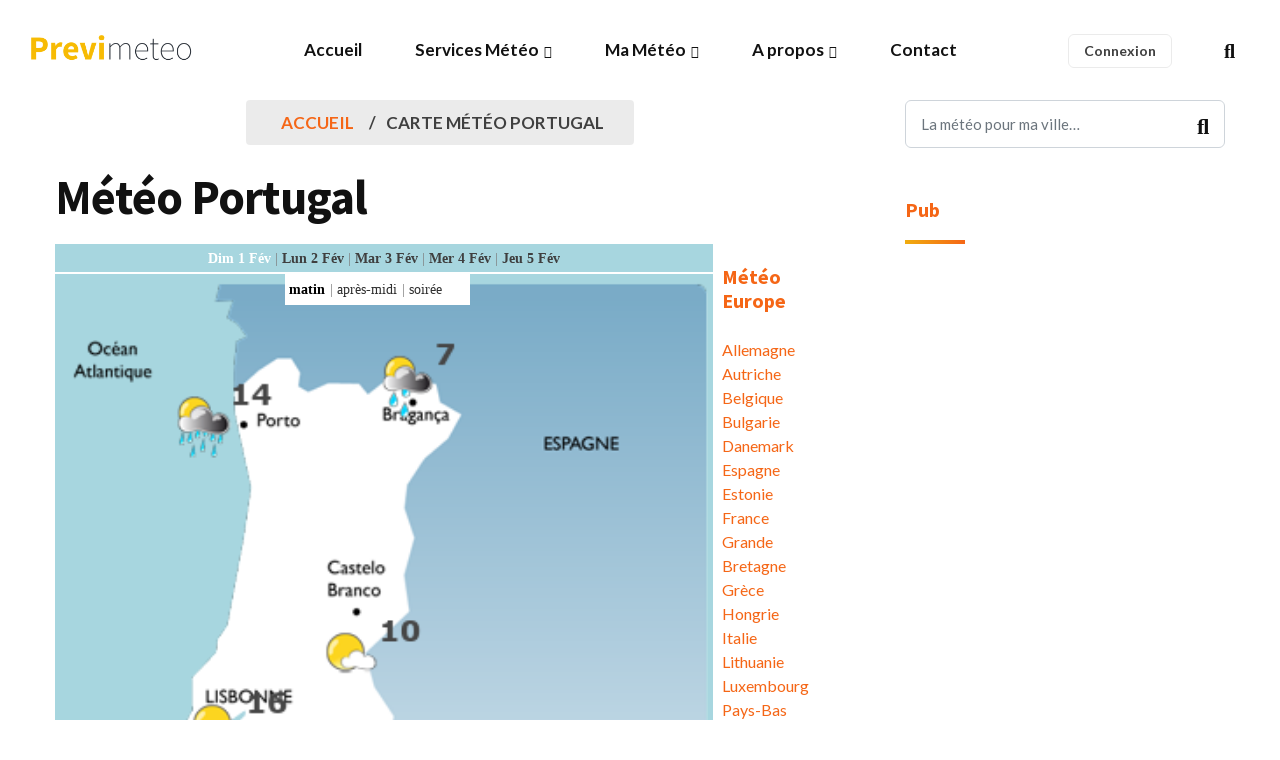

--- FILE ---
content_type: text/html; charset=UTF-8
request_url: https://meteo-france.previmeteo.com/cartes/europe/pt-meteo-portugal.html
body_size: 12561
content:
<!DOCTYPE html>
<html lang="fr">
	<head>
		<meta charset="utf-8" />
		<title>Carte météo pour : Portugal - Previmeteo</title>
		<meta name="viewport" content="width=device-width, initial-scale=1.0">
		<meta name="description" content="Carte météo : Météo Portugal avec les prévisions météo matin, après-midi et soir pour les prochains jours" />
		<meta name="keywords" content="Portugal, météo Europe, carte météo, pré-alerte météo, alertes orage, alerte pluie, alerte vent, alerte rafales, alertes températures, alertes gel" />
		<meta content="Previmeteo" name="author" />
		<meta property="og:locale" content="fr-FR" />
		<meta property="og:type" content="website" />
		<meta property="og:title" content="Carte météo pour : Portugal - Previmeteo" />
		<meta property="og:description" content="Carte météo : Météo Portugal avec les prévisions météo matin, après-midi et soir pour les prochains jours" />
		<meta property="og:url" content="https://meteo-france.previmeteo.com/cartes/europe/pt-meteo-portugal.html" />
		<meta property="og:site_name" content="Alertes, prévisions et données météo - Previmeteo" />
		<meta name="twitter:card" content="summary_large_image" />
		<meta name="twitter:description" content="Carte météo : Météo Portugal avec les prévisions météo matin, après-midi et soir pour les prochains jours" />
		<meta name="twitter:title" content="Carte météo pour : Portugal - Previmeteo" />
		<meta name="twitter:image" content="https://www.previmeteo.com/new_site/images/logo-dark.png" />
		<!--<script type='application/ld+json'>{"@context":"https://schema.org","@type":"WebSite","@id":"https://previmeteo.com","url":"https://previmeteo.com/cartes/europe/pt-meteo-portugal.html","name":"Carte météo : Météo Portugal avec les prévisions météo matin, après-midi et soir pour les prochains jours","potentialAction":{"@type":"SearchAction","target":"https://www.previmeteo.com/recherche/index.php","query-input":"required name=recherche"}}</script>-->
		<script type="application/ld+json">
		{
		  "@context": "https://schema.org",
		  "@type": "Corporation",
		  "name": "Previmeteo SAS",
		  "address": 
		  {
			  "@type": "PostalAddress",
			  "streetAddress": "7, rue Caroline Aigle",
			  "addressLocality": "Le Haillan, France",
			  "postalCode": "33185"
		  }
		}
		</script>
				<link rel="canonical" href="https://meteo-france.previmeteo.com/cartes/europe/pt-meteo-portugal.html" />
		
		<!-- favicon -->
		<link rel="shortcut icon" href="https://static.previmeteo.com/new_site/images/favicon.ico">
		<!-- WOW Animation -->
				<!-- Bootstrap css -->
		<link href="https://static.previmeteo.com/new_site/css/bootstrap.min.css" rel="stylesheet" type="text/css" />
		<!-- Slick Slider -->
				<!-- Icons -->
		<link href="https://static.previmeteo.com/new_site/css/materialdesignicons.min.css" rel="stylesheet" type="text/css" />		<link href="https://static.previmeteo.com/new_site/css/line-awesome.min.css" rel="stylesheet" type="text/css" />		<link href="https://static.previmeteo.com/new_site/css/fontawesome.min.css" rel="stylesheet" type="text/css" />		<!-- Main css File -->
		<link href="https://static.previmeteo.com/new_site/css/style.min.css" rel="stylesheet" type="text/css" id="theme-default" />
		<link href="https://static.previmeteo.com/new_site/css/rtl-style.min.css" rel="stylesheet" type="text/css" id="rtl-theme-default" disabled="disabled" />
		<link href="https://static.previmeteo.com/new_site/css/colors/orange-color.min-start.css" rel="stylesheet" type="text/css" id="theme-color" />		<meta name="apple-itunes-app" content="app-id=1050964320"/>
				<!--<link rel="manifest" href="https://static.previmeteo.com/new_site/manifest.json" />-->
		
		
		

	</head>	
<body>
	<!-- box-wrapper --> 
	<div class="box-wrapper">
		<!-- Loader -->
		<div id="preloader">
			<div id="status">
				<div class="d-loader">
					<img src="/new_site/images/logo-dark.png" alt="Previmeteo : alertes et prévisions météo">
				</div>
			</div>
		</div>
		<!-- Loader -->
		<!-- Nav Bar -->
		<header id="master-head" class="navbar menu-center">
			<div class="container-fluid">
				<div id="main-logo" class="logo-container">
		<a class="logo" href="/">
			<img src="/new_site/images/logo-dark.png" class="logo-dark" alt="Previmeteo">
			<img src="/new_site/images/logo-light.png" class="logo-light" alt="Previmeteo">
		</a>
	</div>
	<div class="menu-toggle-btn">
		<!-- Mobile menu toggle-->
		<a class="navbar-toggle">
			<div class="burger-lines">
			</div>
		</a>
		<!-- End mobile menu toggle-->
	</div>
	<div id="navigation" class="nav navbar-nav navbar-main">
		<ul id="main-menu" class="menu-primary">
			<li class="menu-item ">
				<a href="/">Accueil</a>
				
			</li>
			<li class="menu-item menu-item-has-children">
						<a href="https://www.previmeteo.com" >Services Météo</a>
					<ul class="sub-menu">
							<li class="menu-item "><a href="https://www.previmeteo.com/services/previsions-meteo/">Abonnements météo</a></li>
							<li class="menu-item "><a href="https://www.previmeteo.com/services/sur-mesure/">Service météo sur mesures</a></li>
							<li class="menu-item "><a href="https://www.previmeteo.com/services/alertes-meteo/">Alertes météo</a></li>
							<li class="menu-item "><a href="https://www.previmeteo.com/services/releve-intemperies/">Relevé météo</a></li>
							<li class="menu-item "><a href="https://www.previmeteo.com/services/releve-intemperies/">Certificat d'intempéries</a></li>
							<li class="menu-item "><a href="https://www.previmeteo.com/services/releve-intemperies/">Historique météo</a></li>
							<li class="menu-item "><a href="https://www.previmeteo.com/">Business Intelligence Climatique</a></li>
							<li class="menu-item "><a href="https://www.previmeteo.com/services/api-meteo/">API météo</a></li>
							
							
						</ul>
			</li>
			
			<li class="menu-item menu-item-has-children ">
					<a href="/cartes/recherche-meteo-departements-france.php">Ma Météo</a>
					<ul class="sub-menu">
						
							
				
								<li class="menu-item ">
									<a href="/recherche/index.php" title="Prévision météo pour les villes du monde">Météo pour ma ville</a>
								</li>
								<li class="menu-item ">
									<a href="/temps-reel/carte-meteo.php" title="Carte météo en temps réel">Météo temps réel</a>
								</li>
								<li class="menu-item ">
										<a href="/cartes/recherche-meteo-departements-france.php"  title="Météo pour la France">Prévisions météo France</a>
									</li>
								<li class="menu-item ">
									<a  href="/cartes/europe/" title="Météo pour l'Europe">Météo en Europe</a>
								</li>
									
						
					</ul>
			</li>
			<li class="menu-item menu-item-has-children ">
						<a href="https://www.previmeteo.com/nous-connaitre/">A propos</a>
						<ul class="sub-menu">
							<li class="menu-item">
										<a href="https://blog.previmeteo.com" target="_blank"  title="Blog météo">Blog</a>
										
								</li>
							<li class="menu-item ">
									<a href="https://www.previmeteo.com/nous-connaitre/"  title="A propos de Previmeteo">A propos</a>
									
							</li>
							<!--<li class="menu-item ">
									<a href="/demande-devis-meteo.php" title="Demander un devis pour un service météo">Demander un devis</a>
									
							</li>-->
							<li class="menu-item ">
									<a href="https://www.previmeteo.com/contact/" title="Contacter le service météo">Nous contacter</a>
									
							</li>	
						
							
						</ul>
				</li>
				<li class="menu-item  ">
						<a href="https://www.previmeteo.com/contact/">Contact</a>						
				</li>
			
		</ul>
	</div>
	<div class="navbar-right">
				<div class="entry-tags" style="padding-top:8px">
			<a href="https://my.previmeteo.com" target="_blank">
				<div class="tab-cloud" >Connexion</div>
			</a>
		</div>
		
		<div class="search-option style-dark">
			<div class="search-btn">
				<a href="#"><i class="fas fa-search"></i></a>
			</div>
		</div>
	</div>			</div>
		</header>
		<!-- Nav Bar -->
		<!-- Main Wrapper -->
		<div id="main-wrapper" class="page-wrapper">
			<!-- Page Header -->
			<div class="section-padding" style="padding: 0 0px;">
				<div class="container">
					<div class="row clearfix">
						<div class="col-lg-8" style="margin-bottom:50px">
							<div class="row clearfix">
							<div class="col-lg-12" >
								<ul class="st-breadcrumb">
								<li><a href="/">Accueil</a></li>
								<li class="active">Carte météo Portugal</li>
							</ul><!-- End Breadcrumb -->
							<br>
							</div>
							</div>
							<div class="row clearfix">
							<div class="col-lg-8" >
								<h1>Météo Portugal</h1>
							<style type="text/css" >
	#w_content{width:658px;height:756px;background:#A7D6DF;position:relative;font-family:Tahoma;margin-top: 15px;}

#w_date ul{height:30px;overflow:hidden;margin:0;padding:0;list-style-type:none;width:658px;text-align:center;border-bottom:2px solid #FFFFFF;}
#w_date ul li{width:auto;height:auto;display:inline;font-size:14px;color:#3F3F3F;font-weight:bold;cursor:pointer;margin:0;padding:0;line-height:30px;}
#w_date ul li.active{color:#FFFFFF}
#w_date li:after{content:"|";color:#7F7F7F;font-weight:normal}
#w_date li:last-child:after{content:""}

#w_periode{clear:both;left:35%;z-index:2;position:absolute;top:30px;background:#FFFFFF;width:185px}
#w_periode ul{height:auto;display:block;overflow:hidden;margin:0;padding:0;list-style:none;text-align:left;width:450px;}
#w_periode ul li{font-weight: normal; width:auto;height:auto;float:left;font-size: 14px;color:#2F2F2F;margin:0;padding:5px 1px 5px 4px;cursor:pointer}
#w_periode ul li.on{color:#000;font-weight:bold;font-size: 14px}
#w_periode li:first-child:before{content:""}
#w_periode li:before{content:"| ";color:#7F7F7F;font-weight:normal}
#w_periode li:after{content:""}

#w_carte{padding:0px;margin:0px 5px 0px 5px;position:absolute;top:35px;z-index:1}
#w_back {position:absolute;top:706px;left:608px;z-index:1;margin:0px;padding:0px;display:none}
#w_back img{margin:0px;padding:0px;border:1px solid #5F5F5F}
#w_back:hover {
	cursor: pointer;
}
#w_region{height:25px;width:165px;position:absolute;top:720px;left:35%;background:#A7D6DF;color:#000;z-index:2;text-align:center;}</style>

<div id="w_content">
	<div id="w_date">
		<ul>
					<li class="date active" id="d0">
			Dim 1 Fév			</li>
					<li class="date " id="d1">
			Lun 2 Fév			</li>
					<li class="date " id="d2">
			Mar 3 Fév			</li>
					<li class="date " id="d3">
			Mer 4 Fév			</li>
					<li class="date " id="d4">
			Jeu 5 Fév			</li>
				</ul>
	</div>
	<div id="w_periode">
		<ul>
			<li id="morning" class="periode on">matin</li>
			<li id="afternoon" class="periode">après-midi</li>
			<li id="evening" class="periode">soirée</li>
		</ul>
	</div>
	<div id="w_region">
		<select id="w_change_carte" onchange="update();">
			<option value="europe" >Europe</option>
						<option value="de" >
				Allemagne			</option>
						<option value="at" >
				Autriche			</option>
						<option value="be" >
				Belgique			</option>
						<option value="bg" >
				Bulgarie			</option>
						<option value="dk" >
				Danemark			</option>
						<option value="sp" >
				Espagne			</option>
						<option value="ee" >
				Estonie			</option>
						<option value="fr" >
				France			</option>
						<option value="gb" >
				Grande Bretagne			</option>
						<option value="gr" >
				Grèce			</option>
						<option value="hu" >
				Hongrie			</option>
						<option value="it" >
				Italie			</option>
						<option value="lt" >
				Lithuanie			</option>
						<option value="lu" >
				Luxembourg			</option>
						<option value="nl" >
				Pays-Bas			</option>
						<option value="pt" selected="selected" >
				Portugal			</option>
						<option value="ro" >
				Romanie			</option>
						<option value="si" >
				Slovenie			</option>
						<option value="sk" >
				Slovaquie			</option>
						<option value="ch" >
				Suisse			</option>
					</select>
	</div>
	<div id="w_carte"><img src="/cartes/europe/resources/maps/europe.png" id="carte" width="370px" height="401px" border="0"/></div>
	<div id="w_back" style="z-index:99;"><img src="/cartes/europe/resources/maps/europe.png" title="Back to Europe" width="40px" height="43px"/></div>
	<map name="europeCountries" id="europeCountries">
	<area shape="poly" coords="35,298,39,295,43,294,44,292,47,292,50,293,56,294,57,293,59,293,61,293,64,293,65,295,68,294,68,293,73,293,73,295,78,294,80,295,83,296,82,295,84,295,97,302,100,301,110,305,114,302,115,304,114,305,115,307,113,310,110,311,109,314,105,315,100,316,101,318,99,319,98,319,95,323,96,325,94,326,94,330,96,333,97,334,101,331,101,331,103,329,104,329,105,329,106,329,108,328,110,327,109,324,116,322,117,323,118,323,118,322,122,323,122,325,121,326,118,324,116,324,117,325,117,327,115,329,114,329,111,328,110,329,109,329,106,329,106,330,106,332,107,334,105,335,104,334,101,331,97,334,92,338,92,340,91,341,92,343,91,344,89,343,85,345,85,346,84,347,84,349,80,350,80,351,77,351,77,349,75,349,76,350,72,350,72,349,69,349,66,352,65,352,62,354,58,354,55,352,55,348,53,346,50,346,50,342,52,338,51,336,53,331,50,329,50,327,53,324,53,320,54,318,53,316,55,311,55,306,50,306,49,307,48,306,45,307,43,305,39,307,38,305,41,304,38,303,35,299" title="Spain" nohref="nohref" id="sp" />
	<area shape="poly" coords="202,247,203,252,206,254,208,255,211,254,215,249,220,248,222,248,225,251,227,248,231,249,233,248,233,245,235,242,234,241,231,239,228,239,226,241,224,241,223,239,222,240,220,240,219,241,218,237,214,240,212,239,210,239,209,241,205,242,203,242,201,245,201,246" title="Slovakia" nohref="nohref" id="sk" />
	<area shape="poly" coords="179,268,182,272,182,277,191,277,192,275,193,272,193,271,196,268,196,267,187,267,179,267" title="Slovenia" nohref="nohref" id="si" />
	<area shape="poly" coords="240,253,238,255,230,263,230,266,227,269,224,269,224,271,223,271,228,279,230,282,233,284,236,284,237,286,240,288,240,290,241,289,245,291,248,290,253,291,260,288,264,287,268,287,272,289,275,289,275,287,281,283,281,278,277,276,274,278,271,275,271,264,263,250,259,251,256,254,249,254,249,255,243,254,241,253" title="Romania" nohref="nohref" id="ro" />
	<area shape="poly" coords="39,309,43,306,44,306,44,308,47,307,49,309,50,307,53,307,55,310,52,315,51,317,53,319,51,320,52,324,49,327,49,329,51,332,50,334,50,337,51,338,49,341,49,346,47,347,45,347,44,347,41,347,41,348,37,347,38,346,39,344,40,344,40,342,38,342,38,339,39,339,39,337,38,337,37,337,35,337,37,335,35,335,35,330,37,328,37,326,40,322,39,311,38,311,39,309" title="Portugal" nohref="nohref" id="po" />
	<area shape="poly" coords="140,196,143,196,143,197,138,205,138,212,136,214,133,215,131,226,130,223,124,219,121,222,112,222,117,219,119,217,120,217,120,215,121,214,121,213,124,210,126,210,127,211,128,211,128,203,127,200,128,199,127,197,129,196,131,199,133,198,135,199,137,197,136,196,137,197,138,198,139,198,140,196" title="Netherlands" nohref="nohref" id="nl" />
	<area shape="poly" coords="126,234,134,234,134,239,129,240,125,235" title="Luxembourg" nohref="nohref" id="lu" />
	<area shape="poly" coords="225,171,225,174,226,175,226,181,229,180,232,182,236,182,239,184,237,186,237,189,243,193,244,196,247,196,252,191,255,191,255,184,261,179,260,177,261,174,255,169,253,171,249,167,247,168,243,167,241,168,237,168,233,169,231,168,230,168,226,170" title="Lithuania" nohref="nohref" id="lt" />
	<area shape="poly" coords="140,273,141,276,139,280,141,282,140,286,145,288,145,291,148,288,151,288,153,287,155,290,156,289,156,290,158,290,158,293,158,295,160,295,160,297,160,299,156,299,157,302,160,302,160,301,162,303,154,313,151,314,148,316,147,313,146,314,145,315,145,323,147,321,147,332,148,334,152,334,152,331,151,330,153,330,154,331,155,330,156,324,155,322,156,321,156,318,155,317,155,315,154,313,163,303,164,306,165,305,166,304,168,305,168,307,173,313,177,314,178,315,182,315,184,318,185,319,187,320,187,322,192,323,195,330,194,333,193,334,193,336,190,337,190,335,188,335,188,336,189,336,189,338,186,338,186,339,178,338,177,337,176,337,175,338,175,337,173,337,172,339,172,343,177,344,178,345,180,347,183,347,188,351,190,351,191,348,192,345,190,345,190,342,191,341,191,340,193,340,194,343,197,342,197,340,200,337,199,334,200,332,202,332,203,329,202,326,200,324,200,323,201,322,201,320,203,320,205,322,206,321,208,324,211,324,211,322,209,317,207,315,198,312,195,310,197,308,194,306,191,306,188,305,186,305,182,297,182,294,179,291,178,292,174,287,174,284,172,278,171,276,176,278,180,277,181,273,179,270,177,267,173,267,170,263,166,264,164,265,162,265,162,267,159,270,153,270,152,274,149,270,147,272,143,272,142,273,140,274" title="Italy" nohref="nohref" id="it" />
	<area shape="poly" coords="203,253,200,257,200,259,196,263,197,266,200,267,202,267,205,271,213,271,214,270,217,270,217,269,219,269,220,270,223,270,223,269,225,269,230,266,229,263,237,254,233,249,231,250,228,248,225,252,222,249,219,249,216,251,211,255,208,255,205,255,204,253" title="Hungary" nohref="nohref" id="hu" />
	<area shape="poly" coords="218,325,221,325,223,324,226,320,226,315,231,315,235,312,239,313,242,312,248,311,255,313,259,312,260,309,262,309,262,312,258,317,260,319,264,318,263,319,259,322,259,328,262,328,263,331,264,335,260,336,260,340,263,340,265,342,265,343,267,346,266,348,268,349,270,347,271,348,271,352,273,352,270,357,269,356,267,357,267,359,265,359,265,361,263,361,263,360,261,360,261,362,260,363,257,363,255,364,254,363,252,364,251,365,250,365,250,363,247,362,246,361,244,361,241,360,241,358,243,357,240,355,240,356,237,354,238,351,238,348,237,349,236,353,235,353,235,351,233,350,234,349,235,348,235,347,233,347,232,350,231,350,229,349,230,343,228,341,226,342,224,343,223,340,222,339,222,336,223,335,223,334,223,334,223,333,223,331,221,329,221,330,218,327,217,325,218,324" title="Greece" nohref="nohref" id="gr" />
	<area shape="poly" coords="74,133,79,134,79,138,76,141,75,142,75,143,76,144,70,152,72,154,72,152,82,153,83,158,82,159,82,161,80,162,79,166,78,169,78,171,82,175,82,177,84,177,85,185,89,186,93,191,93,195,97,198,97,203,95,205,95,207,96,207,96,205,101,205,102,204,106,211,106,214,102,219,100,218,100,219,100,222,103,221,105,222,103,225,100,225,100,226,103,229,102,230,97,228,92,228,88,229,87,230,86,231,85,230,84,229,83,229,83,229,83,231,79,230,77,229,75,229,75,230,72,230,72,234,70,234,69,233,65,232,65,233,63,233,63,237,62,237,61,236,58,235,58,234,59,234,65,229,66,229,66,225,68,225,68,223,71,223,71,221,70,220,69,220,67,220,66,219,65,219,64,220,62,220,61,217,61,216,67,212,67,208,64,208,62,207,60,207,60,204,63,204,64,203,65,201,63,200,67,200,69,201,73,201,74,200,74,196,76,194,76,193,74,193,74,194,73,193,72,193,72,191,71,190,71,189,72,189,72,187,72,187,72,185,71,185,71,187,68,187,68,189,69,191,68,191,68,193,66,194,64,194,64,193,65,193,65,190,67,190,67,189,66,189,66,188,65,188,64,189,63,189,62,187,62,186,61,185,60,184,59,185,59,187,61,188,61,190,56,195,54,195,53,193,50,191,47,193,44,190,47,186,48,186,48,183,51,181,54,181,56,183,57,186,59,184,61,182,63,182,64,179,63,178,62,178,62,180,58,181,56,181,57,180,58,178,58,176,57,176,56,178,54,178,53,178,53,175,54,175,54,172,53,171,53,170,55,170,55,167,54,166,53,166,52,168,51,168,50,167,51,167,51,165,53,165,54,166,54,164,53,162,54,161,54,159,51,158,49,159,49,160,50,161,50,162,48,162,48,164,47,164,46,157,48,155,45,155,45,154,48,154,49,151,49,150,48,148,51,148,51,146,55,145,56,146,56,149,55,150,52,153,50,154,50,157,51,157,51,155,55,152,56,152,56,157,57,155,57,152,59,152,59,150,58,149,60,147,61,145,62,142,67,143,67,144,68,144,68,143,73,142,73,141,74,141,72,141,72,136,73,136,74,133" title="Great Britain" nohref="nohref" id="gb" />
	<area shape="poly" coords="269,132,269,136,264,136,263,139,265,142,265,144,269,149,266,153,263,153,261,151,260,153,251,148,246,149,248,146,247,145,246,146,245,146,244,145,242,145,241,143,240,137,238,137,239,140,239,144,238,146,238,147,237,148,235,146,234,150,231,150,232,147,231,146,231,143,233,142,233,141,236,141,235,139,232,139,232,138,235,137,236,136,238,136,240,135,242,133,244,133,246,131,248,131,250,131,253,131,254,130,256,130,256,128,258,129,259,130,262,130,263,132,269,132" title="Estonia" nohref="nohref" id="ee" />
	<area shape="poly" coords="161,151,159,151,157,154,152,157,146,160,145,164,145,175,147,179,147,182,150,184,154,185,157,184,157,183,159,183,159,186,162,186,165,188,170,188,170,186,174,184,173,181,172,178,174,176,171,171,169,172,169,175,167,174,167,172,165,172,166,174,162,174,160,173,159,173,159,177,158,177,158,171,162,171,163,169,162,166,160,166,159,163,161,160,163,160,165,158,162,157,162,159,159,162,161,157,160,156,159,155,161,152,160,151" title="Denmark" nohref="nohref" id="dk" />
	<area shape="poly" coords="144,197,140,205,140,212,136,216,133,216,132,226,135,229,135,240,146,243,142,248,142,257,150,257,155,258,162,257,166,257,173,256,173,251,181,247,175,239,172,233,172,230,176,230,184,226,184,224,187,226,189,223,186,216,187,212,186,212,186,207,183,205,185,201,185,194,183,193,180,189,180,187,176,187,175,190,172,189,171,191,168,192,167,193,163,194,164,190,166,190,166,189,163,188,162,191,160,189,158,189,158,185,154,186,150,185,147,183,146,186,147,190,150,189,150,190,148,191,149,194,149,196,147,196,147,198,144,198" title="Germany" nohref="nohref" id="de" />
	<area shape="poly" coords="142,262,142,259,135,268,137,267,141,273,142,271,144,271,148,268,151,272,152,270,158,270,161,266,160,265,158,265,155,260,151,258,142,259" title="Switzerland" nohref="nohref" id="ch" />
	<area shape="poly" coords="274,293,273,298,269,302,272,306,268,308,265,306,262,307,259,307,259,311,255,312,249,310,243,311,239,307,236,303,236,293,236,289,238,287,239,289,239,291,242,291,246,292,248,292,254,292,259,289,265,288,269,288,271,290,274,292" title="Bulgaria" nohref="nohref" id="bg" />
	<area shape="poly" coords="113,225,114,224,114,229,119,230,122,233,125,234,134,233,134,229,132,227,130,227,129,224,124,221,120,224,114,223" title="Belgium" nohref="nohref" id="be" />
	<area shape="poly" coords="156,259,158,264,160,264,162,265,164,265,166,263,170,263,174,266,179,266,184,266,188,266,196,266,195,263,199,258,199,256,202,253,200,246,190,245,184,250,180,249,174,253,175,257,166,258,163,258,156,259" title="Austria" nohref="nohref" id="at" />
	<area shape="poly" coords="65,255,62,249,67,247,71,247,72,246,78,248,84,248,84,243,81,237,87,237,88,240,95,241,96,238,100,235,101,235,103,233,104,226,109,223,113,225,114,230,119,231,121,234,125,235,128,240,134,240,136,242,145,244,141,248,141,258,133,271,137,269,139,271,139,274,140,277,138,280,140,282,139,287,144,289,143,292,135,299,122,295,116,296,114,301,110,304,106,302,100,300,97,301,84,295,88,276,80,262,66,255" title="France" nohref="nohref" id="fr" />
</map>
</div>							</div>
							<div class="col-lg-2" >
							</div>
							<div class="col-lg-2" >
								<div class="widget text">
																	
								<div class="text-widget">
									<br><br><br><br><div class="widget-title">
										<h3 class="title">Météo Europe</h3>
									</div>
									
									<ul>
																					<li><a href="/cartes/europe/de-meteo-allemagne.html" title="Prévisions météo en Allemagne" >Allemagne</a></li>
																					<li><a href="/cartes/europe/at-meteo-autriche.html" title="Prévisions météo en Autriche" >Autriche</a></li>
																					<li><a href="/cartes/europe/be-meteo-belgique.html" title="Prévisions météo en Belgique" >Belgique</a></li>
																					<li><a href="/cartes/europe/bg-meteo-bulgarie.html" title="Prévisions météo en Bulgarie" >Bulgarie</a></li>
																					<li><a href="/cartes/europe/dk-meteo-danemark.html" title="Prévisions météo en Danemark" >Danemark</a></li>
																					<li><a href="/cartes/europe/sp-meteo-espagne.html" title="Prévisions météo en Espagne" >Espagne</a></li>
																					<li><a href="/cartes/europe/ee-meteo-estonie.html" title="Prévisions météo en Estonie" >Estonie</a></li>
																					<li><a href="/cartes/europe/fr-meteo-france.html" title="Prévisions météo en France" >France</a></li>
																					<li><a href="/cartes/europe/gb-meteo-grande-bretagne.html" title="Prévisions météo en Grande Bretagne" >Grande Bretagne</a></li>
																					<li><a href="/cartes/europe/gr-meteo-grèce.html" title="Prévisions météo en Grèce" >Grèce</a></li>
																					<li><a href="/cartes/europe/hu-meteo-hongrie.html" title="Prévisions météo en Hongrie" >Hongrie</a></li>
																					<li><a href="/cartes/europe/it-meteo-italie.html" title="Prévisions météo en Italie" >Italie</a></li>
																					<li><a href="/cartes/europe/lt-meteo-lithuanie.html" title="Prévisions météo en Lithuanie" >Lithuanie</a></li>
																					<li><a href="/cartes/europe/lu-meteo-luxembourg.html" title="Prévisions météo en Luxembourg" >Luxembourg</a></li>
																					<li><a href="/cartes/europe/nl-meteo-pays-bas.html" title="Prévisions météo en Pays-Bas" >Pays-Bas</a></li>
																					<li><a href="/cartes/europe/pt-meteo-portugal.html" title="Prévisions météo en Portugal" >Portugal</a></li>
																					<li><a href="/cartes/europe/ro-meteo-romanie.html" title="Prévisions météo en Romanie" >Romanie</a></li>
																					<li><a href="/cartes/europe/si-meteo-slovenie.html" title="Prévisions météo en Slovenie" >Slovenie</a></li>
																					<li><a href="/cartes/europe/sk-meteo-slovaquie.html" title="Prévisions météo en Slovaquie" >Slovaquie</a></li>
																					<li><a href="/cartes/europe/ch-meteo-suisse.html" title="Prévisions météo en Suisse" >Suisse</a></li>
																			</ul>
								</div>
							</div>
							</div>
							</div>
							<br><br>
						</div><!-- End Col -->
						<div class="col-lg-4">
							<div class="sidebar right-side">
								<div class="widget search-box">
									<form method="GET" action="/recherche/index.php" >
										<div class="form-group">
											<input type="search" class="form-control" name="recherche" placeholder="La météo pour ma ville…" required="required">
										</div>
										<button type="submit"><i class="fas fa-search"></i></button>
									</form>
								</div>
								
								
								<div class="widget text">
									
									<div class="text-widget">
										<div class="widget-title">
											<h3 class="title">Pub</h3>
										</div>
										<span style="text-align:center;display:block;">
										<!-- Previmeteo v2 - 300x250 -->
<ins class="adsbygoogle"
	 style="display:block"
	 data-ad-client="ca-pub-2445108409444273"
	 data-ad-slot="1080572756"
	 data-ad-format="auto"
	 data-full-width-responsive="true"></ins>
<script>
	 (adsbygoogle = window.adsbygoogle || []).push({});
</script>
										</span>
									</div>
								</div>
								
							</div><!-- End Sidebar -->
						</div><!-- End Col -->
					</div><!-- End Row -->
				</div>
			</div><!-- About Section -->
			<!-- Page Header -->
		</div>
		<!-- Main Wrapper -->
			
		<!-- Main Wrapper -->
		<footer class="site-footer footer-theme-two">
			<div class="container">
				<div class="main-footer style-dark">
					<div class="row">
						<div class="col-lg-4">
							<div class="widget">
								<div class="text-widget">
									<div class="about-info">
										<div class="image-wrapper">
											<img src="/new_site/images/logo-light.png" alt="" />
										</div>
										<p>Lancé en 2002, nous vous proposons depuis 24 ans des services météo innovants pour répondre à vos besoins.</p>
									</div>
									<div class="playstore-widget">
										<h3>Télécharger l'application</h3>
										<ul>
											<li class="google"><a href="https://play.google.com/store/apps/details?id=com.previmeteo.alerts&hl=fr" target="_blank" id="btnAdd">Google Play</a></li>
											<li class="apple"><a href="https://apps.apple.com/fr/app/my-previmeteo/id1050964320" target="_blank">App Store</a></li>
										</ul>
									</div>
								</div>
							</div><!-- End Widget -->
						</div><!-- End Col -->
						<div class="col-lg-2">
							<div class="widget">
								<div class="widget-title">
									<h3 class="title">Liens utiles</h3>
								</div>
								<div class="text-widget">
									<div class="footer-nav">
										<ul>
											<li><a href="https://www.previmeteo.com/mentions-legales">Mentions légales</a></li>
											<li><a href="https://www.previmeteo.com/contact/">Nous contacter</a></li>
											<li><a href="https://www.previmeteo.com/cgv">Conditions générales</a></li>
											<!--<li><a href="#">FAQ</a></li>
											<li><a href="#">Presse</a></li>-->
										</ul>
									</div>
								</div>
							</div><!-- End Widget -->
						</div><!-- End Col -->
						<div class="col-lg-2">
							<div class="widget">
								<div class="widget-title">
									<h3 class="title">Prévisions</h3>
								</div>
								<div class="text-widget">
									<div class="footer-nav">
										<ul>
											
											<li>
												<a href="/fr/2988507-meteo-paris.html" title="Meteo Paris">météo à Paris</a>
											</li>
											<li>
												<a href="/fr/3031582-meteo-bordeaux.html" title="Meteo Bordeaux">météo à Bordeaux</a>
											</li>
											<li>
												<a href="/fr/2972315-meteo-toulouse.html" title="Meteo Toulouse">météo à Toulouse</a>
											</li>
											<li>
												<a href="/fr/2995469-meteo-marseille.html" title="Meteo Marseille">météo à Marseille</a>
											</li>
											<li>
												<a href="/fr/3030300-meteo-brest.html" title="Meteo Brest">météo à Brest</a>
											</li>
											<li>
												<a href="/fr/2998324-meteo-lille.html" title="Meteo Lille">météo à Lille</a>
											</li>
											<li>
												<a href="/fr/2990969-meteo-nantes.html" title="Meteo Nantes">météo à Nantes</a>
											</li>
											<li>
												<a href="/fr/2996944-meteo-lyon.html" title="Meteo Lyon">météo à Lyon</a>
											</li>
											<li>
												<a href="/fr/2973783-meteo-strasbourg.html" title="Meteo Strasbourg">météo à Strasbourg</a>
											</li>
											
										</ul>
									</div>
								</div>
							</div><!-- End Widget -->
						</div><!-- End Col -->
						<div class="col-lg-4">
							<div class="widget">
								<div class="widget-title">
									<h3 class="title">Coordonnées</h3>
								</div>
								<div class="text-widget">
									<div class="contact-info">
										<ul>
											<li class="email-field">contact@previmeteo.com</li>
											<li class="phone-field">+33 (0)5 53 93 43 06</li>
											<li class="address-field">7 rue Caroline Aigle<br>33185 Le Haillan, France</li>
										</ul>
										<!--<br>
										Nos prévisions meteo en France par téléphone :<br>
										<a href="tel:0899493250" title="Prévisions météo en France par téléphone au 0899 49 32 50"><img src="https://static.previmeteo.com/img/0899493250.png" alt="Prévisions météo en France par téléphone au 0899 49 32 50" width="80%" height="80%" /></a>-->
									</div>
									<div class="social-media-links">
										<ul>
											<li><a target="_blank" href="https://www.linkedin.com/company/previmeteo-sarl/"><i class="fab fa-linkedin-in"></i></a></li>
											
										</ul>
									</div>
								</div>
							</div><!-- End Widget -->
						</div><!-- End Col -->
					</div><!-- End Row -->
				</div>
				<div class="copyright-bar style-dark">
					<div class="copyright-text text-center">
						© Copyright Previmeteo 2002 - 2026					</div>
				</div>
			</div>
		</footer>
		
	</div>
	<!-- box-wrapper -->
	<div class="overlay overlay-search">
		<div class="close-search">
			<span class="lines"></span>
		</div>
		<div class="container">
			<form method="GET" action="/recherche/index.php" >
				<div class="form-group">
					<input type="search" class="form-control" name="recherche" placeholder="La météo pour ma ville..." required="required">
					<button type="submit" class="search-submit"><i class="fa fa-search"></i></button>
				</div>
			</form>
		</div>
	</div>
	<!--search-form-->
	
	<!-- javascript -->
	<script src="https://static.previmeteo.com/new_site/js/jquery.min.js"></script>
	<script src="https://static.previmeteo.com/new_site/js/jquery-migrate.min.js"></script>
	<script src="https://static.previmeteo.com/new_site/js/bootstrap.bundle.min.js"></script>
	<script src="https://static.previmeteo.com/new_site/js/jquery.easing.min.js"></script>
	<script src="https://static.previmeteo.com/new_site/js/scrollspy.min.js"></script>
	<script src="https://static.previmeteo.com/new_site/js/appear.min.js"></script>
	<!-- WOW Animation -->
	<script src="https://static.previmeteo.com/new_site/js/wow.min.js"></script>
	<!-- Slick Slider -->
	<script src="https://static.previmeteo.com/new_site/js/slick.min.js"></script>
	<!-- Main Js -->
	<script src="https://static.previmeteo.com/new_site/js/dcode.min.js"></script>
	
	<!-- Google tag (gtag.js) -->
<script async src="https://www.googletagmanager.com/gtag/js?id=G-63W0J67KXC"></script>
<script>
  window.dataLayer = window.dataLayer || [];
  function gtag(){dataLayer.push(arguments);}
  gtag('js', new Date());

  gtag('config', 'G-63W0J67KXC');
</script>
	

	
	<script defer src="https://pagead2.googlesyndication.com/pagead/js/adsbygoogle.js?client=ca-pub-2445108409444273"
			 crossorigin="anonymous"></script>	
		<!-- InMobi Choice. Consent Manager Tag v3.0 (for TCF 2.2) -->
		<script type="text/javascript" async=true>
		(function() {
		  var host = window.location.hostname;
		  var element = document.createElement('script');
		  var firstScript = document.getElementsByTagName('script')[0];
		  var url = 'https://cmp.inmobi.com'
			.concat('/choice/', 'Fsf43hn1MLJpH', '/', host, '/choice.js?tag_version=V3');
		  var uspTries = 0;
		  var uspTriesLimit = 3;
		  element.async = true;
		  element.type = 'text/javascript';
		  element.src = url;
		
		  firstScript.parentNode.insertBefore(element, firstScript);
		
		  function makeStub() {
			var TCF_LOCATOR_NAME = '__tcfapiLocator';
			var queue = [];
			var win = window;
			var cmpFrame;
		
			function addFrame() {
			  var doc = win.document;
			  var otherCMP = !!(win.frames[TCF_LOCATOR_NAME]);
		
			  if (!otherCMP) {
				if (doc.body) {
				  var iframe = doc.createElement('iframe');
		
				  iframe.style.cssText = 'display:none';
				  iframe.name = TCF_LOCATOR_NAME;
				  doc.body.appendChild(iframe);
				} else {
				  setTimeout(addFrame, 5);
				}
			  }
			  return !otherCMP;
			}
		
			function tcfAPIHandler() {
			  var gdprApplies;
			  var args = arguments;
		
			  if (!args.length) {
				return queue;
			  } else if (args[0] === 'setGdprApplies') {
				if (
				  args.length > 3 &&
				  args[2] === 2 &&
				  typeof args[3] === 'boolean'
				) {
				  gdprApplies = args[3];
				  if (typeof args[2] === 'function') {
					args[2]('set', true);
				  }
				}
			  } else if (args[0] === 'ping') {
				var retr = {
				  gdprApplies: gdprApplies,
				  cmpLoaded: false,
				  cmpStatus: 'stub'
				};
		
				if (typeof args[2] === 'function') {
				  args[2](retr);
				}
			  } else {
				if(args[0] === 'init' && typeof args[3] === 'object') {
				  args[3] = Object.assign(args[3], { tag_version: 'V3' });
				}
				queue.push(args);
			  }
			}
		
			function postMessageEventHandler(event) {
			  var msgIsString = typeof event.data === 'string';
			  var json = {};
		
			  try {
				if (msgIsString) {
				  json = JSON.parse(event.data);
				} else {
				  json = event.data;
				}
			  } catch (ignore) {}
		
			  var payload = json.__tcfapiCall;
		
			  if (payload) {
				window.__tcfapi(
				  payload.command,
				  payload.version,
				  function(retValue, success) {
					var returnMsg = {
					  __tcfapiReturn: {
						returnValue: retValue,
						success: success,
						callId: payload.callId
					  }
					};
					if (msgIsString) {
					  returnMsg = JSON.stringify(returnMsg);
					}
					if (event && event.source && event.source.postMessage) {
					  event.source.postMessage(returnMsg, '*');
					}
				  },
				  payload.parameter
				);
			  }
			}
		
			while (win) {
			  try {
				if (win.frames[TCF_LOCATOR_NAME]) {
				  cmpFrame = win;
				  break;
				}
			  } catch (ignore) {}
		
			  if (win === window.top) {
				break;
			  }
			  win = win.parent;
			}
			if (!cmpFrame) {
			  addFrame();
			  win.__tcfapi = tcfAPIHandler;
			  win.addEventListener('message', postMessageEventHandler, false);
			}
		  };
		
		  makeStub();
		
		  var uspStubFunction = function() {
			var arg = arguments;
			if (typeof window.__uspapi !== uspStubFunction) {
			  setTimeout(function() {
				if (typeof window.__uspapi !== 'undefined') {
				  window.__uspapi.apply(window.__uspapi, arg);
				}
			  }, 500);
			}
		  };
		
		  var checkIfUspIsReady = function() {
			uspTries++;
			if (window.__uspapi === uspStubFunction && uspTries < uspTriesLimit) {
			  console.warn('USP is not accessible');
			} else {
			  clearInterval(uspInterval);
			}
		  };
		
		  if (typeof window.__uspapi === 'undefined') {
			window.__uspapi = uspStubFunction;
			var uspInterval = setInterval(checkIfUspIsReady, 6000);
		  }
		})();
		</script>
		<!-- End InMobi Choice. Consent Manager Tag v3.0 (for TCF 2.2) -->
				<script type="text/javascript" >
				var id_periode;
				var id_region;
				var id_date;
				$(function()
				{
					//$("#w_content").corner("10px");
					//$("#w_region").corner("5px");
					//$("#w_periode").corner("2px");
				
					$(".date").click(function()
					{
						$("#w_date > ul > li.active").removeClass("active");
						$(this).addClass("active");
						update();
					});
					$(".periode").click(function()
					{
						$("#w_periode > ul > li.on").removeClass("on");
						$(this).addClass("on");
						update();
					});
					$('#europeCountries area').click(function()
					{
						$("#w_change_carte").val($(this).attr('id'));
						update();
					});
					$('#w_back').click(function()
					{
						$("#w_change_carte").val('europe');
						update();
					});
					update();
				});
				
				function update()
				{
					id_region 	= $("#w_change_carte").val();
					id_periode 	= $("#w_periode > ul > li.on").attr("id");
					id_date 	= $("#w_date > ul > li.active").attr("id");
					if(id_region != "europe")
					{
						$("#w_carte").html('<a href="/cartes/europe/'+id_region+'-meteo-carte.html"><img src="/cartes/europe/map.php?country='+id_region+'&day='+id_date+'&period='+id_periode+'&type=pictogram&size=high" id="carte" width="648px" height="702px" border="0"/></a>');
						$('#w_back').show();
					} 
					else 
					{
						$("#w_carte").html('<img src="/cartes/europe/map.php?country='+id_region+'&day='+id_date+'&period='+id_periode+'&type=pictogram&size=high" id="carte" width="648px" height="702px" border="0"/>');
						$('#carte').attr('usemap','#europeCountries');
						$('#carte').maphilight({fill:true,fillColor:'2a519c',fillOpacity:0.2,stroke:true,strokeColor:'2a519c',strokeOpacity:1,strokeWidth:1,fade:true,alwaysOn:false,neverOn:false,groupBy:false});
						$('#w_back').hide();
					}
				
				}
			</script>
	</body>
</html>

--- FILE ---
content_type: text/html; charset=utf-8
request_url: https://www.google.com/recaptcha/api2/aframe
body_size: 267
content:
<!DOCTYPE HTML><html><head><meta http-equiv="content-type" content="text/html; charset=UTF-8"></head><body><script nonce="t2n7zSXkU8R8qGBJhjbbcg">/** Anti-fraud and anti-abuse applications only. See google.com/recaptcha */ try{var clients={'sodar':'https://pagead2.googlesyndication.com/pagead/sodar?'};window.addEventListener("message",function(a){try{if(a.source===window.parent){var b=JSON.parse(a.data);var c=clients[b['id']];if(c){var d=document.createElement('img');d.src=c+b['params']+'&rc='+(localStorage.getItem("rc::a")?sessionStorage.getItem("rc::b"):"");window.document.body.appendChild(d);sessionStorage.setItem("rc::e",parseInt(sessionStorage.getItem("rc::e")||0)+1);localStorage.setItem("rc::h",'1769904854885');}}}catch(b){}});window.parent.postMessage("_grecaptcha_ready", "*");}catch(b){}</script></body></html>